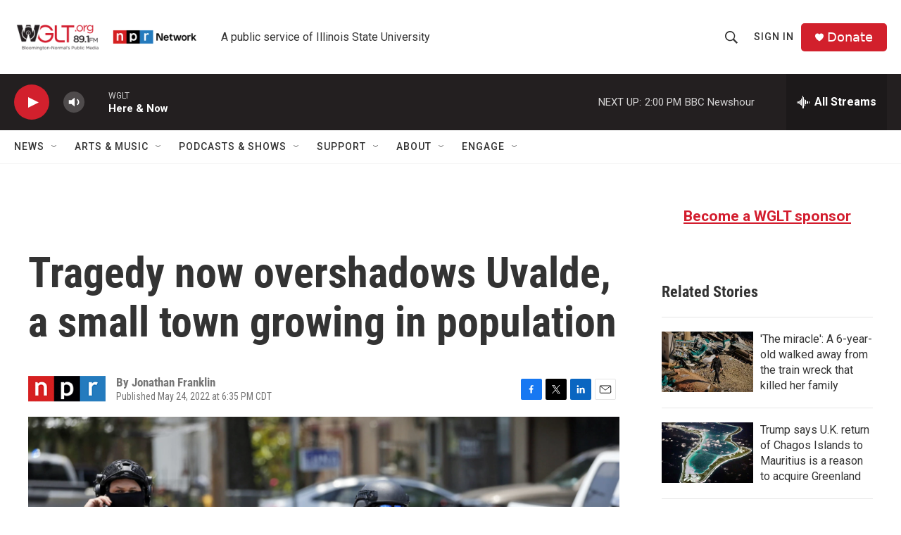

--- FILE ---
content_type: text/html; charset=utf-8
request_url: https://www.google.com/recaptcha/api2/aframe
body_size: 268
content:
<!DOCTYPE HTML><html><head><meta http-equiv="content-type" content="text/html; charset=UTF-8"></head><body><script nonce="tK1HlQ-YQHvgqRV6PHfzjQ">/** Anti-fraud and anti-abuse applications only. See google.com/recaptcha */ try{var clients={'sodar':'https://pagead2.googlesyndication.com/pagead/sodar?'};window.addEventListener("message",function(a){try{if(a.source===window.parent){var b=JSON.parse(a.data);var c=clients[b['id']];if(c){var d=document.createElement('img');d.src=c+b['params']+'&rc='+(localStorage.getItem("rc::a")?sessionStorage.getItem("rc::b"):"");window.document.body.appendChild(d);sessionStorage.setItem("rc::e",parseInt(sessionStorage.getItem("rc::e")||0)+1);localStorage.setItem("rc::h",'1768935266161');}}}catch(b){}});window.parent.postMessage("_grecaptcha_ready", "*");}catch(b){}</script></body></html>